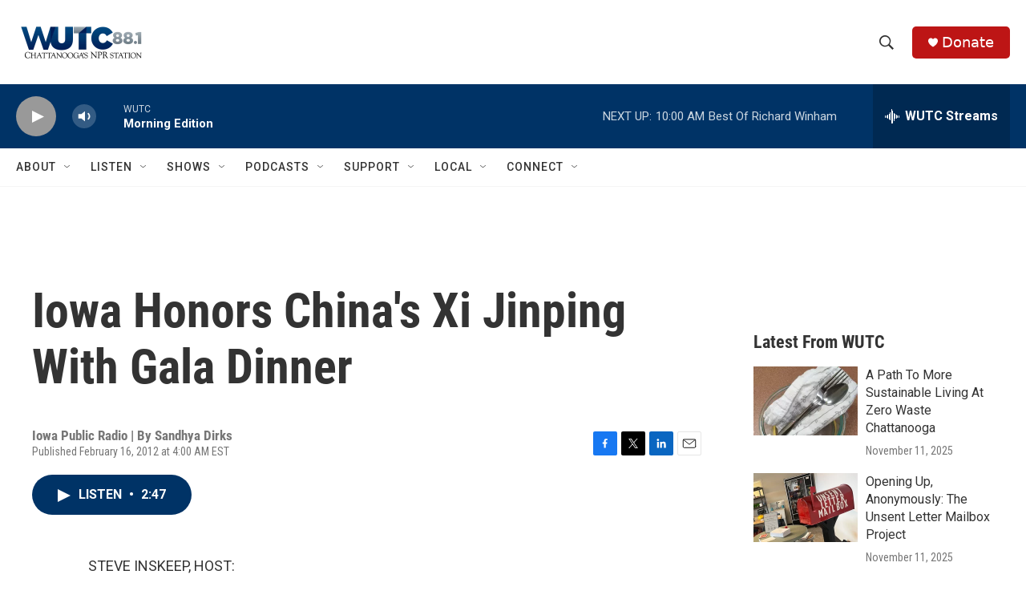

--- FILE ---
content_type: text/html; charset=utf-8
request_url: https://www.google.com/recaptcha/api2/aframe
body_size: 268
content:
<!DOCTYPE HTML><html><head><meta http-equiv="content-type" content="text/html; charset=UTF-8"></head><body><script nonce="9cHQz5W7Mjh2qPSltv-z7g">/** Anti-fraud and anti-abuse applications only. See google.com/recaptcha */ try{var clients={'sodar':'https://pagead2.googlesyndication.com/pagead/sodar?'};window.addEventListener("message",function(a){try{if(a.source===window.parent){var b=JSON.parse(a.data);var c=clients[b['id']];if(c){var d=document.createElement('img');d.src=c+b['params']+'&rc='+(localStorage.getItem("rc::a")?sessionStorage.getItem("rc::b"):"");window.document.body.appendChild(d);sessionStorage.setItem("rc::e",parseInt(sessionStorage.getItem("rc::e")||0)+1);localStorage.setItem("rc::h",'1763040059320');}}}catch(b){}});window.parent.postMessage("_grecaptcha_ready", "*");}catch(b){}</script></body></html>